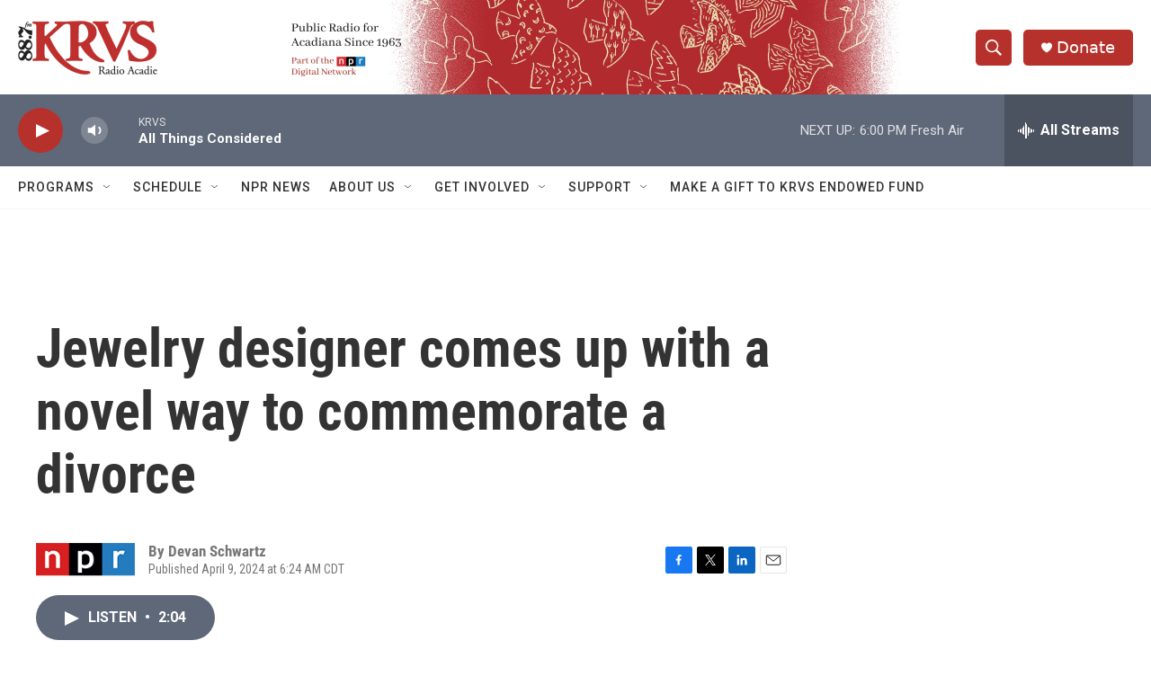

--- FILE ---
content_type: text/html; charset=utf-8
request_url: https://www.google.com/recaptcha/api2/aframe
body_size: 268
content:
<!DOCTYPE HTML><html><head><meta http-equiv="content-type" content="text/html; charset=UTF-8"></head><body><script nonce="w1R_oOkG_xCchG3cX977ZA">/** Anti-fraud and anti-abuse applications only. See google.com/recaptcha */ try{var clients={'sodar':'https://pagead2.googlesyndication.com/pagead/sodar?'};window.addEventListener("message",function(a){try{if(a.source===window.parent){var b=JSON.parse(a.data);var c=clients[b['id']];if(c){var d=document.createElement('img');d.src=c+b['params']+'&rc='+(localStorage.getItem("rc::a")?sessionStorage.getItem("rc::b"):"");window.document.body.appendChild(d);sessionStorage.setItem("rc::e",parseInt(sessionStorage.getItem("rc::e")||0)+1);localStorage.setItem("rc::h",'1769468718944');}}}catch(b){}});window.parent.postMessage("_grecaptcha_ready", "*");}catch(b){}</script></body></html>